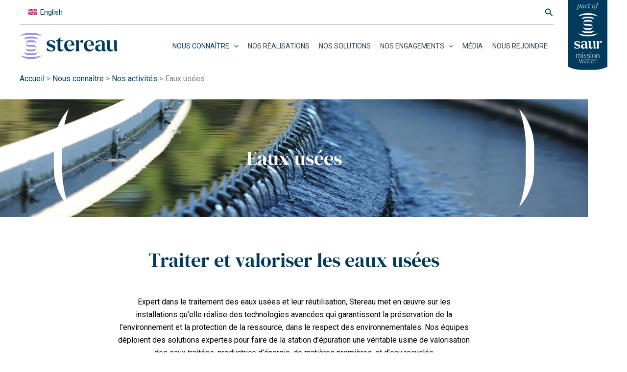

--- FILE ---
content_type: text/css
request_url: https://www.stereau.com/wp-content/themes/stereau/style.css?ver=1.0.0
body_size: 3415
content:
/**

Theme Name: Stereau

Author: Haute Mer

Author URI: 

Description: 

Version: 1.0.0

License: GNU General Public License v2 or later

License URI: http://www.gnu.org/licenses/gpl-2.0.html

Text Domain: astra-child

Template: astra

*/

.wc_thumbnail{
    /*max-height: 250px;*/
    overflow: hidden;
    padding-bottom: calc( 0.66 * 100% );
}
.wc_thumbnail_sizes{
    /*max-height: 250px;*/
    overflow: hidden;
    /*padding-bottom: calc( 0.66 * 100% );*/
}
.wc_thumbnail_sizes img {
    /*aspect-ratio: 4/3;*/
    transition: transform 500ms ease-in-out;
}
.wc_thumbnail_sizes:hover img {
    transform: scale(1.2);
}

.type-communiques .wc_thumbnail{
    /*max-height: 340px;*/
    padding-bottom: calc( 0.66 * 100% );
}

.site-primary-header-wrap .ast-builder-grid-row{
    border-top: 2px solid;
    margin: 0px 20px;
}
.ast-above-header-bar{
    border-bottom-width: 0px !important;
}

.bg_1 {
    position: relative;
    z-index: 0;
 }
 .bg_1::after {
    background-color: #f2f2f2;
    content: "";
    height: 80%;
    max-height: 500px;
    position: absolute;
    width: 68%;
    z-index: -1;
    /*width: calc(100vw - (100vw - 1140)/2 - 18.25rem);*/
    border-radius: 0 7rem 7rem 0/0 36rem 36rem 0;
    /*height: 107%;*/
    left: 0;
    top: 5.5rem;
 }
.bg_2::after {
    background-color: #f2f2f2;
    content: "";
    height: 80%;
    max-height: 500px;
    position: absolute;
    width: 68%;
    z-index: -1;
    /*width: calc(100vw - (100vw - 1140)/2 - 18.25rem);*/
    border-radius: 0 7rem 7rem 0/0 36rem 36rem 0;
    /*height: 107%;*/
    left: 0;
    top: 0rem;
}

 footer .site-primary-footer-wrap{
    background-color:#fff  !important;
    border:0px none !important;
}
footer .site-primary-footer-inner-wrap {
    border-top: 2px solid;
    border-bottom: 2px solid;
    padding: 30px 0;
}
footer .site-primary-footer-wrap {
  padding-bottom: 0px !important;
}
footer .site-below-footer-wrap{
    border: 0px none !important;
}
/*footer .elementor-button {
    background-color: #fff !important;
}*/
footer .footer-widget-area[data-section="section-fb-html-1"] .ast-builder-html-element,
footer .footer-widget-area[data-section="section-fb-html-2"] .ast-builder-html-element{
    text-align: left !important;
}

footer .elementor-button-link {
    border-radius: 0px 10px 10px 0px !important;
    box-shadow: 0px 0px 0px 0px rgba(0, 0, 0, 0.3) !important;
    font-size: 1rem !important;
    padding-top: 12px !important;
    padding-right: 15px !important;
    padding-bottom: 12px !important;
    padding-left: 15px !important;
}
footer .suivez-nous{
    font-size: 20px; margin-top: 10px;
    text-align: left;
}

@media (max-width: 750px) {
    footer .elementor-button-link {
        font-size: 1rem !important;
        padding-right: 5px !important;
        padding-left: 5px !important;
        line-height: 0.75rem;
    }
}
@media (min-width: 544px) and (max-width: 750px) {
    footer .elementor-button-link {
        font-size: 0.75rem !important;
        line-height: 0.75rem;
    }
}
@media (max-width:544px)  {
    footer p {
        text-align: center !important;
    }
    footer .suivez-nous{
        text-align: center;
    }
}



@media (min-width: 922px) {
    .main-header-bar {
      border-bottom-width: 0px !important;
    }
    .ast-container {
        max-width: 1200px;
    }

}


.elementor-post__meta-data{
    margin-top: 20px;
    font-weight: bold;
    font-size: 14px;
}
.no-margin-top .elementor-post__meta-data{
    margin-top: 0px !important;
}
.footer-button{
    order: 0 !important;
    padding-right: 10px;
}

@font-face {
 font-family:"Font Awesome 5 Brands";
 font-style:normal;
 font-weight:400;
 font-display:block;
 src:url(inc/assets/webfonts/fa-brands-400.eot);
 src:url(inc/assets/webfonts/fa-brands-400.eot?#iefix) format("embedded-opentype"),
 url(inc/assets/webfonts/fa-brands-400.woff2) format("woff2"),
 url(inc/assets/webfonts/fa-brands-400.woff) format("woff"),
 url(inc/assets/webfonts/fa-brands-400.ttf) format("truetype"),
 url(inc/assets/webfonts/fa-brands-400.svg#fontawesome) format("svg")
}
.fab {
 font-family:"Font Awesome 5 Brands";
 font-weight:400
}

.elementor-pagination ul{
    list-style: none;
    display: flex;
    justify-content: center;
    margin-top: 70px;
    margin-bottom: 70px;
}

.elementor-pagination ul li{
    width: 30px;
    height: 30px;
    width: 30px;
    height: 30px;
    text-align: center;
    border: 1px solid #003b5c;
}
.elementor-pagination ul li .current {
    display: block;
    width: 100%;
    height: 100%;
    background-color: #003b5c;
    color: #fff;
}
.elementor-pagination ul li a {
    display: block;
    width: 100%;
    height: 100%;
    background-color: #fff;
    color: #003b5c;
}

.mfn-vr-select,
.mfn-vr-select:focus{
    border: 0px none;
    background: none;
}
.mfn-vr-select{
    color: #fff ;
}
.mfn-vr-select:focus{
    color: #000 ;
}
.navigation.post-navigation,
.entry-header.ast-no-title{
    display: none;
    visibility: hidden;
}

.title_text::before{
    display: inline-block;
    content: url(https://www.stereau.com/wp-content/uploads/2023/02/icon_0.png);
    width: 25px;
    height: 25px;
    /* padding-left: 60px; */
    /* background-size: 22px 22px; */
    transform: scale(.3);
    position: absolute;
    top: -10px;
}
.title_text h3{
    padding-left: 50px;
}

/* Header + logo by */
.logo-by {
    position: absolute;
    z-index: 9;
    max-width: 80px;
    top: -20px;
    letf: -80px;
    /* left: 10px; */
    right: 0px;
}
/*.site-header-above-section-right site-header-section ast-flex ast-grid-right-section{*/
.site-header-above-section-right{
    padding-right: 90px;
}
.ast-builder-grid-row.ast-builder-grid-row-has-sides.ast-builder-grid-row-no-center{
  position: relative;  
}
.main-header-bar-wrap .ast-builder-grid-row {
    margin: 0px;
    margin-right: 110px;
}
@media (max-width: 921px) {
    .main-header-bar-wrap .ast-builder-grid-row {
        margin-right: 0px;
    }
}
header .ast-container, header .ast-container-fluid,
.main-header-bar .ast-container, .main-header-bar .ast-container-fluid {
    margin-left: auto;
    margin-right: auto;
    padding-left: 0px;
    padding-right: 0px;
}
.no-margin p{
    margin-bottom: 1px !important;
}

.cercle_bg{
    width: 359px !important;
    height: 359px;
    margin: 0 auto;
}
.elementor-post__meta-data span{
    color: #666666;
    font-size: 0.8rem;
    font-weight: bold;
    display: block;
}
.elementor-post__meta-data .perimetre{
    font-weight: 400;
	line-height: 1.0rem;
	margin-bottom: 8px;
}
.elementor-post__meta-data .separateur{
    font-weight: 400;
    padding: 0px 5px;
    display:none;
}
footer .elementor-button::hover{
    background-color: #CE0058 !important;
}

/*   Filter  */
.filtre-nav ul {
  background: #003b5c;
  list-style: none;
  margin: 0;
  padding-left: 0;
  min-width: 250px;
}

.filtre-nav li {
  color: #fff;
  background-color: #003b5c;
  display: block;
  /*float: left;*/
  /*padding: 1rem;*/
  position: relative;
  text-decoration: none;
  transition-duration: 0.5s;
}
  
.filtre-nav li a {
  color: #fff;
}

/*.filtre-nav ul li:hover,
.filtre-nav li:focus-within {
  background: #046093;
  cursor: pointer;
}*/
.dropdown li:hover{
  background: #046093;
  cursor: pointer;
}

.filtre-nav li:focus-within a {
  outline: none;
}

.filtre-nav ul li ul {
  background: #003b5c;
  visibility: hidden;
  opacity: 0;
  position: absolute;
  transition: all 0.5s ease;
  /*margin-top: 1rem;*/
  left: 0;
  display: none;
  width: 100%;
  z-index: 2;
}

.filtre-nav ul li:hover > ul,
.filtre-nav ul li:focus-within > ul,
.filtre-nav ul li ul:hover,
.filtre-nav ul li ul:focus {
  visibility: visible;
  opacity: 1;
  display: block
}

.filtre-nav ul li ul li {
  clear: both;
  width: 100%;
  padding-left: 10px;
  padding-bottom: 8px;
}

.filtre-nav .arrow {
  width: 0.5em;
  height: 0.5em;
  display: inline-block;
  vertical-align: middle;
  border-left: 0.15em solid #9595d2;
  border-bottom: 0.15em solid #9595d2;
  transform: rotate(-45deg);
  margin-left: 0.7em;
  margin-top: -0.25em;
  transition: transform 100ms ease-in-out;
}

.elementor-inline-items li:nth-child(2) .elementor-post-info__terms-list-item {
    font-weight: 400;
}

/* Menu top */
.ast-builder-menu-1 .menu-item.current-menu-item > .menu-link {
    text-decoration: underline;
    text-underline-offset: 6px;
}

.main-header-menu .menu-link, .main-header-menu > a {
  padding: 0 0.5em;
}

.post-btns{
    order: 3;
}

.post-btns a {
    display: inline-block;
    margin-bottom: 5px;
    /*-----------*/
    font-family: "Noto Sans", Sans-serif;
    font-size: 1rem;
    font-weight: 300;
    fill: #9595D2 !important;
    color: #9595D2 !important;
    /*background-color: var(--e-global-color-astglobalcolor5 );*/
    border-style: solid;
    border-color: #9595D2 !important;
    border-width: 1px;
    border-radius: 0px 5px 5px 0px;
    box-shadow: 0px 0px 0px 0px rgba(0, 0, 0, 0.3);
    padding: 1px 5px 1px 5px;
}


}
.post-btns .video-link a {
    padding-right: 15px;
    padding-left: 5px;
    padding-top: 1px;
    padding-bottom: 1px;
    margin-bottom: 0px;
}
.post-btns .video-link a::after {
    display: inline-block;
    content: "\f167";
    font-family: "Font Awesome 5 Brands";
    font-weight: 400;
    padding-left:5px;
}

/* Liste des pubs */
.wc-pubs{
    display: flex;
}
.wc-pubs .elementor-post__thumbnail__link{
    width: 13%;
    margin-right: 20px;
}
.wc-pubs .elementor-post__text h3 {
    font-size: 1.2rem;
}


/* sticky */

.ast-header-breadcrumb {
  padding-top: 20px;
  padding-bottom: 20px;
}

header #ast-desktop-header{
    position: fixed;
    margin: 0px auto;
    width: 100%;
    top: 0;
}
.ast-header-breadcrumb{
    padding-top: 150px;
}


/*@media (max-width: 1043px) {
    .ast-header-breadcrumb {
        padding-top: 100px;
    }
}*/
@media (max-width: 921px) {
    .ast-header-breadcrumb {
        padding-top: 20px;
    }
    /*Stick the Off-Canvas Navigation Menu - Adjust Top Margin for your Layout*/
}

@media (max-width: 810px) {
    /*Stick the Off-Canvas Navigation Menu - Adjust Top Margin for your Layout*/
        .main-navigation {
                position: fixed;
                margin-top: 0px;
    }
}

/*Adjust Content Padding for Mobile*/
@media (max-width: 650px) {
    .ast-header-breadcrumb {
        padding-top: 20px;
    }
    /*Stick the Off-Canvas Navigation Menu - Adjust Top Margin for your Layout*/
        .main-navigation {
                position:relative;
                margin-top: 10px;
    }
}
/* sticky */

.secondary a *, .site-footer a *, .site-header a *, a{
    transition: none;
}


/* Page Actulaité */
.postid-1097 .elementor-post__text{
    display: flex !important;
}
.postid-1097 .elementor-post__text .elementor-post__title{
    order: 2;
}
.elementor-posts .elementor-post__text{
    display: flex !important;
}
.elementor-posts .elementor-post__text .elementor-post__title{
    order: 2;
}
.search-results .elementor-posts .elementor-post__text .elementor-post__title{
    order: 0 !important;
}

@media (min-width: 768px){
    .bandeau-col-3{
        width: 12.5% !important;
    }
}
.sticky-shadow{
    box-shadow: 0px 3px 10px rgba(0, 0, 0, 0.2);
}


@media (max-width: 1143px){
    .ast-builder-menu-1 .menu-item > .menu-link{
        font-size: 0.80rem;
        padding: 0 0.3em;
    }
    header .custom-logo-link img{
        max-width: 180px;
    }
}
@media (min-width: 921px) and (max-width: 999px) {
    .ast-builder-menu-1 .menu-item > .menu-link{
        font-size: 0.70rem;
        padding: 0 0.3em;
    }
    header .custom-logo-link img{
        max-width: 180px;
    }
}


/* Footer */
footer .elementor-button {
    font-family: "Noto Sans", Sans-serif;
    font-size: 16px;
    font-weight: bold;
    color: #CE0058;
    border-style: solid;
    border-color: #CE0058;
    border-style: solid;
    border-width: 1px 1px 1px 1px;
    border-radius: 0px 10px 10px 0px;  
    background-color: #FFFFFF;
    box-shadow: 0px 0px 0px 0px rgba(0, 0, 0, 0.3);

}
footer .elementor-button:hover, footer .elementor-button:focus {
    color: #fff;
    background-color: #CE0058;
    border-style: solid;
    border-width: 1px 1px 1px 1px;
    border-color: #CE0058;
}
.elementor-button {
  display: inline-block;
  line-height: 1;
  background-color: #818a91;
  font-size: 15px;
  padding: 12px 24px;
  border-radius: 3px;
  color: #fff;
  fill: #fff;
  text-align: center;
  transition: all .3s;
}

.div-grid{
    display: grid;
    grid-template-columns: repeat(1,1fr);
    grid-column-gap: 30px;
    grid-row-gap: 35px;
}
.post-16146{
    flex-direction: row !important;
}
.elementor-post__thumbnail__pub {
    min-width: 98px;
    margin-right: 20px;
    transition: none;
}

h3, .entry-content h3 {
    font-size: 24px !important;
    font-weight: 600 !important;
}

/* Aspect ration 4/3 */
/*.elementor-widget-container img,*/
/*.elementor-section .elementor-widget-container img,*/
.wc_thumbnail img,
.elementor-post__thumbnail img{
    aspect-ratio: 4/3;
}

._elementor-post__thumbnail.wc_thumbnail {
    /*background-size: 100% 100% !important;*/
	background-size: cover;
	background-position:center;
	background-repeat: no-repeat;
	transition: background-size 1s !important;
}

/*._elementor-post__thumbnail.wc_thumbnail:hover {
    background-size: 140% 140% !important;
}*/

/*.elementor-inner-section .elementor-widget-container img{
    aspect-ratio: inherit;
}*/
.elementor-post__thumbnail__pub img{
    aspect-ratio: 3/4 !important;
}

.widget-post-info-realisation ul{
    display: block !important;
}
.widget-post-info-realisation ul li:nth-child(1) {
    font-weight: bold;
    
}
.wpcf7-submit{
    border-color: #CE0058 !important;
}

.cky-btn {
    background: #fff !important;
    color: #CE0058 !important;
    border: 1px solid #CE0058 !important;
	transition: all .3s;
}
.cky-btn:hover {
    background: #CE0058 !important;
    color: #fff !important;
}
.cky-title, .cky-preference-title {
    color: var(--e-global-color-primary) !important;
}
.cky-accordion-btn{
	border: 0px none !important;
}
.cky-accordion-btn:hover,
.cky-show-desc-btn:hover,
.cky-btn-close:hover{
	background: #fff !important;
	border: 0px none !important;
}
.cky-show-desc-btn:hover{
	color: #1863dc !important;
}
.cky-switch input[type="checkbox"]:checked {
    background: #CE0058 !important;
}
.cky-btn-revisit:hover{
	background-color: transparent !important;
    border: 0px none !important;
}


--- FILE ---
content_type: text/css
request_url: https://www.stereau.com/wp-content/themes/stereau/inc/assets/css/nice-select.css?ver=1.0.0
body_size: 973
content:
.nice-select {
    color: #fff;
    -webkit-tap-highlight-color: transparent;
    background-color: #003b5c;
    border-radius: 5px;
    border: solid 0px #e8e8e8;
    box-sizing: border-box;
    clear: both;
    cursor: pointer;
    display: block;
    float: left;
    font-family: inherit;
    font-size: 16px;
    font-weight: normal;
    /*height: 42px;*/
    /*line-height: 40px;*/
    outline: none;
    padding-left: 0px;
    padding-right: 30px;
    position: relative;
    text-align: left !important;
    -webkit-transition: all 0.2s ease-in-out;
    transition: all 0.2s ease-in-out;
    -webkit-user-select: none;
    -moz-user-select: none;
    -ms-user-select: none;
    user-select: none;
    white-space: nowrap;
    width: auto;
}

.nice-select:hover {
  border-color: #dbdbdb; }
.nice-select:active, .nice-select.open, .nice-select:focus {
  border-color: #999; }
.nice-select:after {
  border-bottom: 2px solid #9092ce;
  border-right: 2px solid #9092ce;
  content: '';
  display: block;
  height: 8px;
  margin-top: -4px;
  pointer-events: none;
  position: absolute;
  right: 12px;
  top: 50%;
  -webkit-transform-origin: 66% 66%;
  -ms-transform-origin: 66% 66%;
  transform-origin: 66% 66%;
  -webkit-transform: rotate(45deg);
  -ms-transform: rotate(45deg);
  transform: rotate(45deg);
  -webkit-transition: all 0.15s ease-in-out;
  transition: all 0.15s ease-in-out;
  width: 8px;
}
.nice-select.open:after {
  -webkit-transform: rotate(-135deg);
      -ms-transform: rotate(-135deg);
          transform: rotate(-135deg); }
.nice-select.open .list {
  opacity: 1;
  pointer-events: auto;
  -webkit-transform: scale(1) translateY(0);
      -ms-transform: scale(1) translateY(0);
          transform: scale(1) translateY(0);
}
/*.nice-select.open .list .selected  {
  display: none;
}*/
.nice-select.open .list [data-value=""] {
  display: none;
}
.nice-select.open .list [data-value="all"] {
  font-style:italic;
}




/*.nice-select .list li:nth-child(1) {
  font-style:italic;

}*/
.nice-select.disabled {
  border-color: #ededed;
  color: #999;
  pointer-events: none; }
  .nice-select.disabled:after {
    border-color: #cccccc; }
.nice-select.wide {
  width: 100%; }
  .nice-select.wide .list {
    left: 0 !important;
    right: 0 !important; }
.nice-select.right {
  float: right; }
  .nice-select.right .list {
    left: auto;
    right: 0; }
.nice-select.small {
  font-size: 12px;
  height: 36px;
  line-height: 34px; }
  .nice-select.small:after {
    height: 4px;
    width: 4px; }
  .nice-select.small .option {
    line-height: 34px;
    min-height: 34px; }
.nice-select .list {   
  background-color: #003b5c;
  /* border-radius: 5px; */
  /* box-shadow: 0 0 0 1px rgba(68, 68, 68, 0.11); */
  box-sizing: border-box;
  margin-top: 4px;
  opacity: 0;
  overflow: hidden;
  padding: 0;
  pointer-events: none;
  position: absolute;
  top: 100%;
  left: 0;
  /* -webkit-transform-origin: 50% 0; */
  -ms-transform-origin: 50% 0;
  /* transform-origin: 50% 0; */
  /* -webkit-transform: scale(0.75) translateY(-21px); */
  -ms-transform: scale(0.75) translateY(-21px);
  /* transform: scale(0.75) translateY(-21px); */
  /* -webkit-transition: all 0.2s cubic-bezier(0.5, 0, 0, 1.25), opacity 0.15s ease-out; */
  /* transition: all 0.2s cubic-bezier(0.5, 0, 0, 1.25), opacity 0.15s ease-out; */
  z-index: 9;
}
  .nice-select .list:hover .option:not(:hover) {
    background-color: transparent !important; }
.nice-select .option {
  cursor: pointer;
  font-weight: 400;
  line-height: 40px;
  list-style: none;
  min-height: 40px;
  outline: none;
  padding-left: 18px;
  padding-right: 29px;
  text-align: left;
  -webkit-transition: all 0.2s;
  transition: all 0.2s; 
}
  .nice-select .option:hover, .nice-select .option.focus, .nice-select .option.selected.focus {
    background-color: #003b5c; 
  }
  .nice-select .option.selected {
    /*font-weight: bold; */
  }
  .nice-select .option.disabled {
    background-color: transparent;
    color: #999;
    cursor: default;
  }

.no-csspointerevents .nice-select .list {
  display: none; }

.no-csspointerevents .nice-select.open .list {
  display: block;
}

.nice-select .list li:hover {
    background: #046093;
    cursor: pointer;
}

--- FILE ---
content_type: text/css
request_url: https://www.stereau.com/wp-content/uploads/elementor/css/post-9.css?ver=1769598027
body_size: 500
content:
.elementor-kit-9{--e-global-color-primary:#003B5C;--e-global-color-secondary:#54595F;--e-global-color-text:#000000;--e-global-color-accent:#FFFFFF;--e-global-color-1c8bd4b:#CE0058;--e-global-color-32ed373:#003B5C;--e-global-color-84d2d09:#9595D2;--e-global-typography-primary-font-family:"Noto Sans";--e-global-typography-primary-font-size:16px;--e-global-typography-primary-font-weight:600;--e-global-typography-secondary-font-family:"DM Serif Display";--e-global-typography-secondary-font-weight:400;--e-global-typography-text-font-family:"Noto Sans";--e-global-typography-text-font-size:16px;--e-global-typography-text-font-weight:400;--e-global-typography-accent-font-family:"Noto Sans";--e-global-typography-accent-font-weight:500;}.elementor-kit-9 button,.elementor-kit-9 input[type="button"],.elementor-kit-9 input[type="submit"],.elementor-kit-9 .elementor-button{background-color:#FFFFFF;font-family:"Noto Sans", Sans-serif;font-size:16px;font-weight:bold;color:#CE0058;border-style:solid;border-width:1px 1px 1px 1px;border-radius:0px 10px 10px 0px;}.elementor-kit-9 button:hover,.elementor-kit-9 button:focus,.elementor-kit-9 input[type="button"]:hover,.elementor-kit-9 input[type="button"]:focus,.elementor-kit-9 input[type="submit"]:hover,.elementor-kit-9 input[type="submit"]:focus,.elementor-kit-9 .elementor-button:hover,.elementor-kit-9 .elementor-button:focus{background-color:var( --e-global-color-1c8bd4b );color:var( --e-global-color-astglobalcolor5 );border-style:solid;border-width:1px 1px 1px 1px;border-color:#CE0058;}.elementor-kit-9 e-page-transition{background-color:#FFBC7D;}.elementor-kit-9 h1{color:#003B5C;font-family:"DM Serif Display", Sans-serif;font-size:40px;}.elementor-kit-9 h2{color:#003B5C;font-family:"DM Serif Display", Sans-serif;font-weight:bold;}.elementor-kit-9 h3{color:#003B5C;font-family:"DM Serif Display", Sans-serif;font-weight:600;}.elementor-kit-9 h4{color:#003B5C;font-family:"DM Serif Display", Sans-serif;}.elementor-section.elementor-section-boxed > .elementor-container{max-width:1200px;}.e-con{--container-max-width:1200px;}.elementor-widget:not(:last-child){margin-block-end:20px;}.elementor-element{--widgets-spacing:20px 20px;--widgets-spacing-row:20px;--widgets-spacing-column:20px;}{}h1.entry-title{display:var(--page-title-display);}@media(max-width:1024px){.elementor-section.elementor-section-boxed > .elementor-container{max-width:1024px;}.e-con{--container-max-width:1024px;}}@media(max-width:767px){.elementor-section.elementor-section-boxed > .elementor-container{max-width:767px;}.e-con{--container-max-width:767px;}}

--- FILE ---
content_type: text/css
request_url: https://www.stereau.com/wp-content/uploads/elementor/css/post-1381.css?ver=1769632708
body_size: 1389
content:
.elementor-1381 .elementor-element.elementor-element-2ce93100 > .elementor-container > .elementor-column > .elementor-widget-wrap{align-content:center;align-items:center;}.elementor-1381 .elementor-element.elementor-element-2ce93100 > .elementor-container{min-height:261px;}.elementor-1381 .elementor-element.elementor-element-2ce93100 > .elementor-background-overlay{opacity:0.5;}.elementor-1381 .elementor-element.elementor-element-2ce93100{padding:0px 0px 0px 0px;}.elementor-1381 .elementor-element.elementor-element-a9a4ae7:not(.elementor-motion-effects-element-type-background) > .elementor-widget-wrap, .elementor-1381 .elementor-element.elementor-element-a9a4ae7 > .elementor-widget-wrap > .elementor-motion-effects-container > .elementor-motion-effects-layer{background-image:url("https://www.stereau.com/wp-content/uploads/2023/04/banniere_eaux_usees.jpg");background-position:center center;background-size:cover;}.elementor-1381 .elementor-element.elementor-element-a9a4ae7 > .elementor-element-populated >  .elementor-background-overlay{background-color:#00000047;opacity:0.25;}.elementor-1381 .elementor-element.elementor-element-a9a4ae7 > .elementor-widget-wrap > .elementor-widget:not(.elementor-widget__width-auto):not(.elementor-widget__width-initial):not(:last-child):not(.elementor-absolute){margin-block-end:0px;}.elementor-1381 .elementor-element.elementor-element-a9a4ae7 > .elementor-element-populated{transition:background 0.3s, border 0.3s, border-radius 0.3s, box-shadow 0.3s;}.elementor-1381 .elementor-element.elementor-element-a9a4ae7 > .elementor-element-populated > .elementor-background-overlay{transition:background 0.3s, border-radius 0.3s, opacity 0.3s;}.elementor-1381 .elementor-element.elementor-element-31376d0d > .elementor-background-overlay{background-color:#000000A8;opacity:0.5;}.elementor-1381 .elementor-element.elementor-element-31376d0d{padding:20px 0px 20px 0px;}.elementor-bc-flex-widget .elementor-1381 .elementor-element.elementor-element-4f78c8d8.elementor-column .elementor-widget-wrap{align-items:center;}.elementor-1381 .elementor-element.elementor-element-4f78c8d8.elementor-column.elementor-element[data-element_type="column"] > .elementor-widget-wrap.elementor-element-populated{align-content:center;align-items:center;}.elementor-1381 .elementor-element.elementor-element-4f78c8d8.elementor-column > .elementor-widget-wrap{justify-content:flex-start;}.elementor-1381 .elementor-element.elementor-element-4f78c8d8 > .elementor-widget-wrap > .elementor-widget:not(.elementor-widget__width-auto):not(.elementor-widget__width-initial):not(:last-child):not(.elementor-absolute){margin-block-end:0px;}.elementor-1381 .elementor-element.elementor-element-4f78c8d8 > .elementor-element-populated{padding:0px 0px 0px 0px;}.elementor-1381 .elementor-element.elementor-element-652ba299 > .elementor-widget-container{margin:0px 0px 0px 0px;padding:0px 0px 0px 0px;}.elementor-1381 .elementor-element.elementor-element-652ba299{text-align:end;}.elementor-bc-flex-widget .elementor-1381 .elementor-element.elementor-element-1eef10c8.elementor-column .elementor-widget-wrap{align-items:center;}.elementor-1381 .elementor-element.elementor-element-1eef10c8.elementor-column.elementor-element[data-element_type="column"] > .elementor-widget-wrap.elementor-element-populated{align-content:center;align-items:center;}.elementor-1381 .elementor-element.elementor-element-4542f05e > .elementor-widget-container{padding:0px 0px 0px 0px;}.elementor-1381 .elementor-element.elementor-element-4542f05e{text-align:center;}.elementor-1381 .elementor-element.elementor-element-4542f05e .elementor-heading-title{font-family:"DM Serif Display", Sans-serif;font-size:40px;font-weight:400;line-height:44px;color:#FFFFFF;}.elementor-bc-flex-widget .elementor-1381 .elementor-element.elementor-element-8d1cc67.elementor-column .elementor-widget-wrap{align-items:center;}.elementor-1381 .elementor-element.elementor-element-8d1cc67.elementor-column.elementor-element[data-element_type="column"] > .elementor-widget-wrap.elementor-element-populated{align-content:center;align-items:center;}.elementor-1381 .elementor-element.elementor-element-8d1cc67.elementor-column > .elementor-widget-wrap{justify-content:flex-end;}.elementor-1381 .elementor-element.elementor-element-8d1cc67 > .elementor-widget-wrap > .elementor-widget:not(.elementor-widget__width-auto):not(.elementor-widget__width-initial):not(:last-child):not(.elementor-absolute){margin-block-end:0px;}.elementor-1381 .elementor-element.elementor-element-8d1cc67 > .elementor-element-populated{padding:0px 0px 0px 0px;}.elementor-1381 .elementor-element.elementor-element-6a123687{text-align:start;}.elementor-1381 .elementor-element.elementor-element-59beecd8{margin-top:50px;margin-bottom:50px;}.elementor-1381 .elementor-element.elementor-element-11239ced > .elementor-element-populated{padding:0% 20% 0% 20%;}.elementor-1381 .elementor-element.elementor-element-5c2f0140 > .elementor-widget-container{margin:0px 0px 25px 0px;}.elementor-1381 .elementor-element.elementor-element-5c2f0140{text-align:center;}.elementor-1381 .elementor-element.elementor-element-5c2f0140 .elementor-heading-title{color:var( --e-global-color-primary );}.elementor-1381 .elementor-element.elementor-element-3f062411{color:var( --e-global-color-text );}.elementor-1381 .elementor-element.elementor-element-5e47f9eb{margin-top:0px;margin-bottom:50px;padding:30px 0px 0px 0px;}.elementor-bc-flex-widget .elementor-1381 .elementor-element.elementor-element-31cb31e8.elementor-column .elementor-widget-wrap{align-items:flex-start;}.elementor-1381 .elementor-element.elementor-element-31cb31e8.elementor-column.elementor-element[data-element_type="column"] > .elementor-widget-wrap.elementor-element-populated{align-content:flex-start;align-items:flex-start;}.elementor-1381 .elementor-element.elementor-element-334d7a3b .elementor-heading-title{font-family:"Noto Sans", Sans-serif;font-size:20px;font-weight:700;}.elementor-1381 .elementor-element.elementor-element-14108715{margin-top:0px;margin-bottom:50px;padding:30px 0px 0px 0px;}.elementor-bc-flex-widget .elementor-1381 .elementor-element.elementor-element-993c814.elementor-column .elementor-widget-wrap{align-items:flex-start;}.elementor-1381 .elementor-element.elementor-element-993c814.elementor-column.elementor-element[data-element_type="column"] > .elementor-widget-wrap.elementor-element-populated{align-content:flex-start;align-items:flex-start;}.elementor-1381 .elementor-element.elementor-element-993c814 > .elementor-element-populated{transition:background 0.3s, border 0.3s, border-radius 0.3s, box-shadow 0.3s;}.elementor-1381 .elementor-element.elementor-element-993c814 > .elementor-element-populated > .elementor-background-overlay{transition:background 0.3s, border-radius 0.3s, opacity 0.3s;}.elementor-1381 .elementor-element.elementor-element-c0a7cab .elementor-heading-title{font-family:"Noto Sans", Sans-serif;font-size:20px;font-weight:700;}.elementor-1381 .elementor-element.elementor-element-7da6a244:not(.elementor-motion-effects-element-type-background), .elementor-1381 .elementor-element.elementor-element-7da6a244 > .elementor-motion-effects-container > .elementor-motion-effects-layer{background-image:url("https://www.stereau.com/wp-content/uploads/2023/03/Eaux-usees-2.jpg");}.elementor-1381 .elementor-element.elementor-element-7da6a244 > .elementor-background-overlay{background-color:var( --e-global-color-accent );opacity:0.8;transition:background 0.3s, border-radius 0.3s, opacity 0.3s;}.elementor-1381 .elementor-element.elementor-element-7da6a244{transition:background 0.3s, border 0.3s, border-radius 0.3s, box-shadow 0.3s;margin-top:100px;margin-bottom:100px;padding:50px 0px 50px 0px;}.elementor-1381 .elementor-element.elementor-element-a538c4b{text-align:center;}.elementor-1381 .elementor-element.elementor-element-a538c4b .elementor-heading-title{color:var( --e-global-color-primary );}.elementor-1381 .elementor-element.elementor-element-4aac2055{columns:2;column-gap:30px;}.elementor-1381 .elementor-element.elementor-element-32a4d572{margin-top:50px;margin-bottom:0px;}.elementor-1381 .elementor-element.elementor-element-31579251 > .elementor-widget-container{margin:30px 0px 20px 0px;}.elementor-1381 .elementor-element.elementor-element-31579251{text-align:start;}.elementor-1381 .elementor-element.elementor-element-31579251 .elementor-heading-title{color:#003B5C;}.elementor-msie .elementor-1381 .elementor-element.elementor-element-ef31ce5 .elementor-portfolio-item{width:calc( 100% / 3 );}.elementor-1381 .elementor-element.elementor-element-ef31ce5{--grid-row-gap:35px;--grid-column-gap:30px;}.elementor-1381 .elementor-element.elementor-element-7ad8c53e{margin-top:20px;margin-bottom:40px;}.elementor-1381 .elementor-element.elementor-element-6b608303 .elementor-button{background-color:#FAFEFB00;box-shadow:0px 0px 0px 0px rgba(0, 0, 0, 0.3);border-style:solid;border-width:1px 1px 1px 1px;border-color:#CE0058;border-radius:0px 10px 10px 0px;}.elementor-1381 .elementor-element.elementor-element-6b608303 .elementor-button:hover, .elementor-1381 .elementor-element.elementor-element-6b608303 .elementor-button:focus{background-color:var( --e-global-color-1c8bd4b );color:var( --e-global-color-astglobalcolor5 );border-color:var( --e-global-color-1c8bd4b );}.elementor-1381 .elementor-element.elementor-element-6b608303 .elementor-button-content-wrapper{flex-direction:row-reverse;}.elementor-1381 .elementor-element.elementor-element-6b608303 .elementor-button .elementor-button-content-wrapper{gap:15px;}.elementor-1381 .elementor-element.elementor-element-6b608303 .elementor-button:hover svg, .elementor-1381 .elementor-element.elementor-element-6b608303 .elementor-button:focus svg{fill:var( --e-global-color-astglobalcolor5 );}.elementor-1381 .elementor-element.elementor-element-51e2e187{margin-top:50px;margin-bottom:0px;}.elementor-1381 .elementor-element.elementor-element-7260c087 > .elementor-widget-container{margin:30px 0px 20px 0px;}.elementor-1381 .elementor-element.elementor-element-7260c087{text-align:start;}.elementor-1381 .elementor-element.elementor-element-7260c087 .elementor-heading-title{color:#003B5C;}.elementor-msie .elementor-1381 .elementor-element.elementor-element-30edf5cc .elementor-portfolio-item{width:calc( 100% / 3 );}.elementor-1381 .elementor-element.elementor-element-30edf5cc{--grid-row-gap:35px;--grid-column-gap:30px;}.elementor-1381 .elementor-element.elementor-element-63d89132{margin-top:20px;margin-bottom:40px;}.elementor-1381 .elementor-element.elementor-element-6d94d352 .elementor-button{background-color:#FAFEFB00;box-shadow:0px 0px 0px 0px rgba(0, 0, 0, 0.3);border-style:solid;border-width:1px 1px 1px 1px;border-color:#CE0058;border-radius:0px 10px 10px 0px;}.elementor-1381 .elementor-element.elementor-element-6d94d352 .elementor-button:hover, .elementor-1381 .elementor-element.elementor-element-6d94d352 .elementor-button:focus{background-color:var( --e-global-color-1c8bd4b );color:var( --e-global-color-astglobalcolor5 );border-color:var( --e-global-color-1c8bd4b );}.elementor-1381 .elementor-element.elementor-element-6d94d352 .elementor-button-content-wrapper{flex-direction:row-reverse;}.elementor-1381 .elementor-element.elementor-element-6d94d352 .elementor-button .elementor-button-content-wrapper{gap:15px;}.elementor-1381 .elementor-element.elementor-element-6d94d352 .elementor-button:hover svg, .elementor-1381 .elementor-element.elementor-element-6d94d352 .elementor-button:focus svg{fill:var( --e-global-color-astglobalcolor5 );}@media(max-width:1024px){.elementor-1381 .elementor-element.elementor-element-4aac2055{column-gap:30px;}.elementor-msie .elementor-1381 .elementor-element.elementor-element-ef31ce5 .elementor-portfolio-item{width:calc( 100% / 2 );}.elementor-msie .elementor-1381 .elementor-element.elementor-element-30edf5cc .elementor-portfolio-item{width:calc( 100% / 2 );}}@media(min-width:768px){.elementor-1381 .elementor-element.elementor-element-4f78c8d8{width:12.5%;}.elementor-1381 .elementor-element.elementor-element-1eef10c8{width:75%;}.elementor-1381 .elementor-element.elementor-element-8d1cc67{width:11.832%;}}@media(min-width:1025px){.elementor-1381 .elementor-element.elementor-element-a9a4ae7:not(.elementor-motion-effects-element-type-background) > .elementor-widget-wrap, .elementor-1381 .elementor-element.elementor-element-a9a4ae7 > .elementor-widget-wrap > .elementor-motion-effects-container > .elementor-motion-effects-layer{background-attachment:scroll;}}@media(max-width:767px){.elementor-1381 .elementor-element.elementor-element-4f78c8d8{width:12%;}.elementor-1381 .elementor-element.elementor-element-4f78c8d8 > .elementor-element-populated{padding:0px 0px 0px 5px;}.elementor-1381 .elementor-element.elementor-element-1eef10c8{width:76%;}.elementor-1381 .elementor-element.elementor-element-8d1cc67{width:12%;}.elementor-1381 .elementor-element.elementor-element-8d1cc67 > .elementor-element-populated{padding:0px 5px 0px 0px;}.elementor-1381 .elementor-element.elementor-element-4aac2055{columns:1;}.elementor-msie .elementor-1381 .elementor-element.elementor-element-ef31ce5 .elementor-portfolio-item{width:calc( 100% / 1 );}.elementor-msie .elementor-1381 .elementor-element.elementor-element-30edf5cc .elementor-portfolio-item{width:calc( 100% / 1 );}}

--- FILE ---
content_type: image/svg+xml
request_url: https://www.stereau.com/wp-content/uploads/2023/02/parenthese-G-200.svg
body_size: 402
content:
<?xml version="1.0" encoding="UTF-8"?>
<!-- Generator: Adobe Illustrator 27.2.0, SVG Export Plug-In . SVG Version: 6.00 Build 0)  -->
<svg xmlns="http://www.w3.org/2000/svg" xmlns:xlink="http://www.w3.org/1999/xlink" version="1.1" id="Calque_1" x="0px" y="0px" viewBox="0 0 50 200" xml:space="preserve">
<path fill="#FFFFFF" d="M26.8,78.68c0-27.77,4.81-54.42,13.63-79.15C21.45,20.44,9.88,48.21,9.88,78.68v41.7  c0,30.47,11.57,58.24,30.55,79.15c-8.82-24.74-13.63-51.39-13.63-79.15V78.68z"></path>
</svg>


--- FILE ---
content_type: application/javascript
request_url: https://www.stereau.com/wp-content/themes/stereau/inc/assets/js/img-background.js?ver=1.0.0
body_size: 138
content:
jQuery(document).ready(function($) {
	// img background
	$('.elementor-post__thumbnail, .wc_thumbnail').each(function() {
		//console.log($(this).text());
		let div = $(this);
		let img = div.find('img');
		let src = img.attr('src');
		img.remove();
		div.css({
			'background' : 'url("'+src+'")',
			'background-size' : 'cover',
			'background-position' :'center',
			'background-repeat' : 'no-repeat'
		});
	});
});


--- FILE ---
content_type: image/svg+xml
request_url: https://www.stereau.com/wp-content/uploads/2023/02/parenthese-D-200.svg
body_size: 406
content:
<?xml version="1.0" encoding="UTF-8"?>
<!-- Generator: Adobe Illustrator 27.2.0, SVG Export Plug-In . SVG Version: 6.00 Build 0)  -->
<svg xmlns="http://www.w3.org/2000/svg" xmlns:xlink="http://www.w3.org/1999/xlink" version="1.1" id="Calque_1" x="0px" y="0px" viewBox="0 0 50 200" xml:space="preserve">
<path fill="#FFFFFF" d="M23.51,120.38c0,27.77-4.81,54.42-13.63,79.15c18.98-20.91,30.55-48.68,30.55-79.15v-41.7  c0-30.47-11.57-58.24-30.55-79.15c8.82,24.74,13.63,51.39,13.63,79.15V120.38z"></path>
</svg>


--- FILE ---
content_type: application/javascript
request_url: https://www.stereau.com/wp-content/themes/stereau/inc/assets/js/plus.js?ver=1.0.0
body_size: 533
content:
jQuery(document).ready(function($) {
	// bind change event to select
	$('#perimetre').niceSelect ();
	$('#cats').niceSelect ();
	$('#expertise').niceSelect ();
	$('#perimetre').change (function () {
	    var urlVal = $(this).val(); // get selected value
	    //url = window.location.href;
	    //console.log();
	    /*if (url.indexOf("?") > 0) {
	        //window.location = urlVal; // redirect
	        window.location += "?perimetre=" + urlVal;
	    }else {
	        window.location += "&perimetre=" + urlVal;
	    }*/
	    //var url = [location.protocol, '//', location.host, location.pathname].join('');
	    var url = stereauPaths.realisation;
	    let location = ""
    	let cat = $("#cats").val();
	    if (urlVal == 'all') {
	    	if (cat != "" && cat != "all")
				location = url+"?categorie=" + cat;
	    	else 
	    		location = url;
	    } else {
	    	if (cat != "" && cat != "all") {
				location = url+"?perimetre=" + urlVal+"&categorie=" + cat;
	    	} else {
				location =  url+"?perimetre=" + urlVal;
	    	}
	    }
	    //
	    window.location = location+'#filtres';;
	    return false;
	});
	$("#cats").change(function() {
	    var urlVal = $(this).val(); // get selected value
	    //url = window.location.href;
	    //console.log();
	    /*if (url.indexOf("?") > 0) {
	        //window.location = urlVal; // redirect
	        window.location += "?cat=" + urlVal;
	    }else {
	        window.location += "&cat=" + urlVal;
	    }*/
	    //var url = [location.protocol, '//', location.host, location.pathname].join('');
	    var url = stereauPaths.realisation;
	    let location = "";
    	let perimetre = $("#perimetre").val();
	    if (urlVal == 'all') {
	    	if (perimetre != "" && perimetre != "all")
				location = url+"?perimetre=" + perimetre;
	    	else
	    		location = url;
	    }else {
	    	if (perimetre != "" && perimetre != "all") {
				location = url+"?categorie=" + urlVal+"&perimetre=" + perimetre;
	    	} else {
				location =  url+"?categorie=" + urlVal;
	    	}
		}
		//
    	window.location = location+'#filtres';;
	    return false;
	});
	$("#expertise").change(function() {
	    var urlVal = $(this).val(); // get selected value
	    //url = window.location.href;
	    //console.log();
	    /*if (url.indexOf("?") > 0) {
	        //window.location = urlVal; // redirect
	        window.location += "?cat=" + urlVal;
	    }else {
	        window.location += "&cat=" + urlVal;
	    }*/
	    //var url = [location.protocol, '//', location.host, location.pathname].join('');
	    var url = stereauPaths.solution;
	    let location = ""
	    if (urlVal == 'all')
	    	window.location = url+'#filtres';
	    else {
			location =  url+"?expertise=" + urlVal;
	    	//
		    window.location = location+'#filtres';;
	    }
	    return false;
	});

	// > stiky header

	$(window).scroll(function() {
		var scroll = jQuery(window).scrollTop();
		//	
		if(scroll >= 153) {
		$("#ast-desktop-header").addClass("sticky-shadow");
		} else {
		$("#ast-desktop-header").removeClass("sticky-shadow");
		}
	});

});
